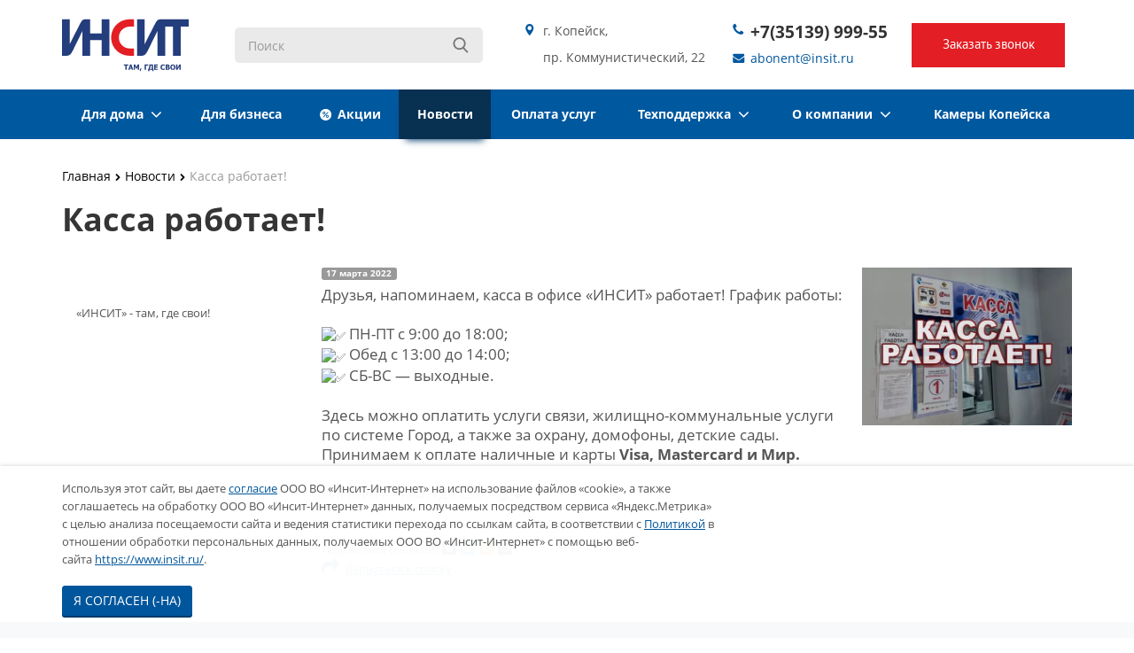

--- FILE ---
content_type: text/html; charset=UTF-8
request_url: https://insit.ru/news/10325/
body_size: 13516
content:
<!DOCTYPE html>
                            <html class="  ">
                            <head>
																
                                <title>Касса работает! - Инсит</title>
                                <meta name="viewport" content="width=device-width, initial-scale=1.0">
																								
								<link rel="preconnect" href="https://fonts.gstatic.com">
<link href="https://fonts.googleapis.com/css2?family=Open+Sans:wght@300;400;600;700&display=swap" rel="stylesheet">
																																																																																																								<meta http-equiv="Content-Type" content="text/html; charset=UTF-8" />
<meta name="description" content="Следите за новостями ООО &quot;Инсит-Телеком&quot;" />
<link href="/bitrix/js/ui/design-tokens/dist/ui.design-tokens.css?174123563926358" type="text/css"  rel="stylesheet" />
<link href="/bitrix/js/ui/fonts/opensans/ui.font.opensans.css?16798136472555" type="text/css"  rel="stylesheet" />
<link href="/bitrix/js/main/popup/dist/main.popup.bundle.css?174123585729852" type="text/css"  rel="stylesheet" />
<link href="/local/templates/insit_new/css/bootstrap.css?1710505249117148" type="text/css"  data-template-style="true"  rel="stylesheet" />
<link href="/local/templates/insit_new/css/fonts/font-awesome/css/font-awesome.css?160498318422552" type="text/css"  data-template-style="true"  rel="stylesheet" />
<link href="/local/templates/.default//style/fonts.css?15833021033232" type="text/css"  data-template-style="true"  rel="stylesheet" />
<link href="/local/templates/insit_new/vendor/flexslider/flexslider.css?16049831845209" type="text/css"  data-template-style="true"  rel="stylesheet" />
<link href="/local/templates/insit_new/css/jquery.fancybox.css?16049831844104" type="text/css"  data-template-style="true"  rel="stylesheet" />
<link href="/local/templates/insit_new/css/theme-elements.css?16049831844145" type="text/css"  data-template-style="true"  rel="stylesheet" />
<link href="/local/templates/insit_new/css/theme-responsive.css?17339348251721" type="text/css"  data-template-style="true"  rel="stylesheet" />
<link href="/local/templates/insit_new/insit.css?16693671461536" type="text/css"  data-template-style="true"  rel="stylesheet" />
<link href="/local/templates/insit_new/css/font_awesome_5.2_all.css?160498318446930" type="text/css"  data-template-style="true"  rel="stylesheet" />
<link href="/local/templates/insit_new/css/new.css?16721361588734" type="text/css"  data-template-style="true"  rel="stylesheet" />
<link href="/local/templates/insit_new/vendor/slick/slick.css?16181993071776" type="text/css"  data-template-style="true"  rel="stylesheet" />
<link href="/local/node_modules/aos/dist/aos.css?168629602626053" type="text/css"  data-template-style="true"  rel="stylesheet" />
<link href="/bitrix/templates/.default/ajax/ajax.css?1504092853448" type="text/css"  data-template-style="true"  rel="stylesheet" />
<link href="/local/templates/insit_new/components/aspro/social.info.allcorp/corp/style.css?16049831845150" type="text/css"  data-template-style="true"  rel="stylesheet" />
<link href="/local/templates/insit_new/components/bitrix/search.title/corp/style.css?16049831842553" type="text/css"  data-template-style="true"  rel="stylesheet" />
<link href="/local/templates/insit_new/components/bitrix/menu/top/style.css?16267621768059" type="text/css"  data-template-style="true"  rel="stylesheet" />
<link href="/local/templates/insit_new/components/bitrix/breadcrumb/corp/style.css?1604983184286" type="text/css"  data-template-style="true"  rel="stylesheet" />
<link href="/local/templates/insit_new/components/bitrix/menu/left/style.css?16049831841027" type="text/css"  data-template-style="true"  rel="stylesheet" />
<link href="/local/templates/insit_new/components/bitrix/menu/bottom_new/style.css?1604983184193" type="text/css"  data-template-style="true"  rel="stylesheet" />
<link href="/local/templates/.default/components/bitrix/iblock.element.add.form/order_new/style.css?1534964400955" type="text/css"  data-template-style="true"  rel="stylesheet" />
<link href="/local/templates/insit_new/styles.css?16667797764011" type="text/css"  data-template-style="true"  rel="stylesheet" />
<link href="/local/templates/insit_new/template_styles.css?167325789143050" type="text/css"  data-template-style="true"  rel="stylesheet" />
<link href="/bitrix/themes/.default/akazakov.reindex.css?1504092863170" type="text/css"  data-template-style="true"  rel="stylesheet" />
<link href="/local/templates/insit_new/css/responsive.css?16049831844694" type="text/css"  data-template-style="true"  rel="stylesheet" />
<link href="/local/templates/insit_new/themes/color5/style.css?160498318410323" type="text/css"  data-template-style="true"  rel="stylesheet" />
<link href="/local/templates/insit_new/css/custom.css?1766035066158338" type="text/css"  data-template-style="true"  rel="stylesheet" />
<script>if(!window.BX)window.BX={};if(!window.BX.message)window.BX.message=function(mess){if(typeof mess==='object'){for(let i in mess) {BX.message[i]=mess[i];} return true;}};</script>
<script>(window.BX||top.BX).message({"JS_CORE_LOADING":"Загрузка...","JS_CORE_NO_DATA":"- Нет данных -","JS_CORE_WINDOW_CLOSE":"Закрыть","JS_CORE_WINDOW_EXPAND":"Развернуть","JS_CORE_WINDOW_NARROW":"Свернуть в окно","JS_CORE_WINDOW_SAVE":"Сохранить","JS_CORE_WINDOW_CANCEL":"Отменить","JS_CORE_WINDOW_CONTINUE":"Продолжить","JS_CORE_H":"ч","JS_CORE_M":"м","JS_CORE_S":"с","JSADM_AI_HIDE_EXTRA":"Скрыть лишние","JSADM_AI_ALL_NOTIF":"Показать все","JSADM_AUTH_REQ":"Требуется авторизация!","JS_CORE_WINDOW_AUTH":"Войти","JS_CORE_IMAGE_FULL":"Полный размер"});</script>

<script src="/bitrix/js/main/core/core.js?1742186577498479"></script>

<script>BX.Runtime.registerExtension({"name":"main.core","namespace":"BX","loaded":true});</script>
<script>BX.setJSList(["\/bitrix\/js\/main\/core\/core_ajax.js","\/bitrix\/js\/main\/core\/core_promise.js","\/bitrix\/js\/main\/polyfill\/promise\/js\/promise.js","\/bitrix\/js\/main\/loadext\/loadext.js","\/bitrix\/js\/main\/loadext\/extension.js","\/bitrix\/js\/main\/polyfill\/promise\/js\/promise.js","\/bitrix\/js\/main\/polyfill\/find\/js\/find.js","\/bitrix\/js\/main\/polyfill\/includes\/js\/includes.js","\/bitrix\/js\/main\/polyfill\/matches\/js\/matches.js","\/bitrix\/js\/ui\/polyfill\/closest\/js\/closest.js","\/bitrix\/js\/main\/polyfill\/fill\/main.polyfill.fill.js","\/bitrix\/js\/main\/polyfill\/find\/js\/find.js","\/bitrix\/js\/main\/polyfill\/matches\/js\/matches.js","\/bitrix\/js\/main\/polyfill\/core\/dist\/polyfill.bundle.js","\/bitrix\/js\/main\/core\/core.js","\/bitrix\/js\/main\/polyfill\/intersectionobserver\/js\/intersectionobserver.js","\/bitrix\/js\/main\/lazyload\/dist\/lazyload.bundle.js","\/bitrix\/js\/main\/polyfill\/core\/dist\/polyfill.bundle.js","\/bitrix\/js\/main\/parambag\/dist\/parambag.bundle.js"]);
</script>
<script>BX.Runtime.registerExtension({"name":"jquery","namespace":"window","loaded":true});</script>
<script>BX.Runtime.registerExtension({"name":"fx","namespace":"window","loaded":true});</script>
<script>BX.Runtime.registerExtension({"name":"ui.design-tokens","namespace":"window","loaded":true});</script>
<script>BX.Runtime.registerExtension({"name":"ui.fonts.opensans","namespace":"window","loaded":true});</script>
<script>BX.Runtime.registerExtension({"name":"main.popup","namespace":"BX.Main","loaded":true});</script>
<script>BX.Runtime.registerExtension({"name":"popup","namespace":"window","loaded":true});</script>
<script>(window.BX||top.BX).message({"LANGUAGE_ID":"ru","FORMAT_DATE":"DD.MM.YYYY","FORMAT_DATETIME":"DD.MM.YYYY HH:MI:SS","COOKIE_PREFIX":"INSIT_II","SERVER_TZ_OFFSET":"18000","UTF_MODE":"Y","SITE_ID":"om","SITE_DIR":"\/","USER_ID":"","SERVER_TIME":1768954607,"USER_TZ_OFFSET":0,"USER_TZ_AUTO":"Y","bitrix_sessid":"7b7d19b9a7e873f4abcc0e6677e004b2"});</script>


<script src="/bitrix/js/main/jquery/jquery-1.12.4.min.js?167981355597163"></script>
<script src="/bitrix/js/main/core/core_fx.js?150409281716888"></script>
<script src="/bitrix/js/main/popup/dist/main.popup.bundle.js?1741235857117175"></script>
<script src="/bitrix/js/main/ajax.js?150409281735509"></script>
<script>if (Intl && Intl.DateTimeFormat) document.cookie="INSIT_II_TZ="+Intl.DateTimeFormat().resolvedOptions().timeZone+"; path=/; expires=Fri, 01 Jan 2027 00:00:00 +0500";</script>
<script>BX.message({'JS_REQUIRED':'Заполните это поле!','JS_FORMAT':'Неверный формат!','JS_FILE_EXT':'Недопустимое расширение файла!','JS_PASSWORD_COPY':'Пароли не совпадают!','JS_PASSWORD_LENGTH':'Минимум 6 символов!','JS_ERROR':'Неверно заполнено поле!','JS_FILE_SIZE':'Максимальный размер 5мб!','JS_FILE_BUTTON_NAME':'Выберите файл','JS_FILE_DEFAULT':'Файл не найден','JS_DATE':'Некорректная дата!','S_CALLBACK':'Заказать звонок','ERROR_INCLUDE_MODULE_ALLCORP_TITLE':'Ошибка подключения модуля &laquo;Аспро. Корпоративный сайт&raquo;','ERROR_INCLUDE_MODULE_ALLCORP_TEXT':'Ошибка подключения модуля &laquo;Аспро. Корпоративный сайт&raquo;.<br />Пожалуйста установите модуль и повторите попытку'})</script>
<link rel="shortcut icon" href="/favicon.ico" type="image/x-icon" />
<link rel="apple-touch-icon" sizes="57x57" href="/favicon_57.png" />
<link rel="apple-touch-icon" sizes="72x72" href="/favicon_72.png" />
<style>.maxwidth-theme{max-width: auto;}</style>
<link rel="amphtml" href="https://insit.ru/amp/news/10325/" />



<script src="/local/templates/insit_new/js/new.js?1680258848556"></script>
<script src="/local/templates/insit_new/js/jquery.actual.min.js?16049831841101"></script>
<script src="/local/templates/insit_new/js/jquery.fancybox.js?160498318445891"></script>
<script src="/local/templates/.default//js/sticky-kit.min.js?14845072813270"></script>
<script src="/local/templates/insit_new/vendor/jquery.easing.js?16049831848097"></script>
<script src="/local/templates/insit_new/vendor/jquery.appear.js?16049831843188"></script>
<script src="/local/templates/insit_new/vendor/jquery.cookie.js?16049831842247"></script>
<script src="/local/templates/insit_new/vendor/bootstrap.js?160498318427908"></script>
<script src="/local/templates/insit_new/vendor/flexslider/jquery.flexslider-min.js?160498318421817"></script>
<script src="/local/templates/insit_new/vendor/slick/slick.min.js?168614071442863"></script>
<script src="/local/templates/insit_new/vendor/jquery.validate.min.js?160498318422254"></script>
<script src="/local/templates/insit_new/js/jquery.uniform.min.js?16049831848308"></script>
<script src="/local/templates/insit_new/js/jqModal.js?160498318411022"></script>
<script src="/local/templates/insit_new/js/detectmobilebrowser.js?16049831842203"></script>
<script src="/local/templates/insit_new/js/lazyload.min.js?16374261328291"></script>
<script src="/local/node_modules/aos/dist/aos.js?168629602614690"></script>
<script src="/local/templates/insit_new/js/general.js?171319401823372"></script>
<script src="/local/templates/insit_new/js/custom.js?174013049518077"></script>
<script src="/bitrix/components/bitrix/search.title/script.js?15589378989847"></script>
<script src="/local/templates/.default/components/bitrix/iblock.element.add.form/order_new/script.js?15816654481189"></script>
<script src="/local/templates/insit_new/js/jquery.inputmask.bundle.min.js?160498318463835"></script>

																																																																																																																																																																                                
																
																																								                                								                                
									<script type="text/javascript" src="/local/templates/insit_new/js/privacy.js"></script>
									<script type="text/javascript">
										privacy({company: 'ООО "Инсит-ТелеКом"', date: '«5»  июня 2020 г.'});
									</script>
								<link rel="apple-touch-icon" sizes="180x180" href="/apple-touch-icon.png">
								<link rel="icon" type="image/png" sizes="32x32" href="/favicon-32x32.png">
								<link rel="icon" type="image/png" sizes="192x192" href="/android-chrome-192x192.png">
								<link rel="icon" type="image/png" sizes="16x16" href="/favicon-16x16.png">
								<link rel="manifest" href="/site.webmanifest">
								<link rel="mask-icon" href="/safari-pinned-tab.svg" color="#5bbad5">
								<meta name="msapplication-TileColor" content="#da532c">
								<meta name="msapplication-TileImage" content="/mstile-144x144.png">
								<meta name="theme-color" content="#ffffff">
								  <script>
								 /*  $( function() {
									$( "#accordion" ).accordion({
									  heightStyle: "content"
									});
								  } ); */
								  </script>

                            </head>
                            <body >

                        	<img width="1" height="1" src="//mc.yandex.ru/pixel/4959602558499786205?rnd=%aw_random%" style="float: left;">
                                                    	<div id="panel"></div>
																<script type="text/javascript">
		var arAllcorpOptions = ({
			"SITE_DIR" : "/",
			"SITE_ID" : "om",
			"SITE_TEMPLATE_PATH" : "/local/templates/insit_new",
			"THEME" : ({
				"THEME_SWITCHER" : "N",
				"COLOR" : "color5",
				"WIDTH" : "auto",
				"MENU" : "second",
				"SIDEMENU" : "left",
				"PHONE_MASK" : "+7 (999) 999-99-99",
				"VALIDATE_PHONE_MASK" : "^[+][0-9] [(][0-9]{3}[)] [0-9]{3}[-][0-9]{2}[-][0-9]{2}$",
				"DATE_MASK" : "d:m:y",
				"DATE_PLACEHOLDER" : "",
				"VALIDATE_DATE_MASK" : "^[0-9]{1,2}\:[0-9]{1,2}\:[0-9]{4}$",
				"VALIDATE_FILE_EXT" : "png|jpg|jpeg|gif|doc|docx|xls|xlsx|txt|pdf|odt|rtf",
				"USE_CAPTCHA_FORM" : "N",
				"CATALOG_INDEX" : "N",
				"SERVICES_INDEX" : "Y"
			})
		});
		</script>
																							<!--'start_frame_cache_options-block'--><script type="text/javascript">
arAllcorpOptions['THEME']['THEME_SWITCHER'] = 'N';
arAllcorpOptions['THEME']['COLOR'] = 'color5';
arAllcorpOptions['THEME']['WIDTH'] = 'auto';
arAllcorpOptions['THEME']['MENU'] = 'second';
arAllcorpOptions['THEME']['SIDEMENU'] = 'left';
arAllcorpOptions['THEME']['CATALOG_INDEX'] = 'N';
arAllcorpOptions['THEME']['SERVICES_INDEX'] = 'Y';
arAllcorpOptions['THEME']['FILTER_VIEW'] = 'HORIZONTAL';
if(typeof(BX.localStorage) != 'undefined'){
	BX.localStorage.set('arAllcorpOptions', arAllcorpOptions, 86400);
}
</script>
<!--'end_frame_cache_options-block'-->

                            <div class="body">
                                <div class="body_media"></div>
                                <div class="top-row">
                                    <div class="container maxwidth-theme">
                                        <div class="row">
                                            <div class="col-md-12">
                                                <div class="row">
                                                    <div class="col-md-12">
														<div class="social-icons">
	<ul>
					<li class="vk"><a href="https://vk.com/insit" target="_blank" title="Вконтакте">Вконтакте</a></li>
											<li class="odnoklassniki"><a href="https://ok.ru/profile/567824470850" target="_blank" title="Одноклассники">Одноклассники</a></li>
													<!--<li class="instagram"><a href="https://www.instagram.com/INSIT.OFFICIAL/" target="_blank" title="Instagram">Instagram</a></li>-->
						
	
		
	</ul>
</div>
                                                    </div>

                                                </div>
                                            </div>
                                        </div>
                                    </div>
                                </div>
                                <header class="menu-type-2">

                                    <div class="container maxwidth-theme">
                                        <div class="row">
                                            <div class="col-md-12">
												<div class="row">

													<div class="col-md-2 col-logo">
														<div class="logo">
															<a href="/"><img src="/local/templates/insit_new/images/logo.svg" width="143" height="80" /></a>														</div>
                                                    </div>

													<div class="col-md-3 col-search">
															<div class="search" id="title-search">
		<form action="/search/">
			<input class="search-input" id="title-search-input" type="text" name="q" value="" placeholder="Поиск" size="40" maxlength="50" autocomplete="off" />
			<button class="btn-search" type="submit" name="s" value="Поиск"></button>
		</form>
	</div>
<script type="text/javascript">
	var jsControl = new JCTitleSearch({
		//'WAIT_IMAGE': '/bitrix/themes/.default/images/wait.gif',
		'AJAX_PAGE' : '/news/10325/',
		'CONTAINER_ID': 'title-search',
		'INPUT_ID': 'title-search-input',
		'MIN_QUERY_LEN': 2
	});
</script>
                                                    </div>

													<div class="col-md-2 col-contacts-1">

														<div class="header-address">

															г. Копейск, <br>пр. Коммунистический, 22
														</div>

													</div>

													<div class="col-md-2 col-contacts-2">

														<div class="header-phone">

															<a href="tel:+73513999955">+7(35139) 999-55</a>
														</div>

                                                        <div class="header-email">
                                                            <a href="mailto:abonent@insit.ru">abonent@insit.ru</a>
                                                        </div>

<!--														<div class="header-timework">-->
<!--															--><!--														</div>-->

													</div>


													<div class="col-md-2 col-callback">

														 <div class="top-callback">
															<a href="#popup_callback_form_container" class="callback fancybox-popup" >
																<span class="callback_1">Заказать звонок</span>
															</a>
														</div>

													</div>

													<button class="btn btn-responsive-nav" data-toggle="collapse" data-target=".nav-main-collapse">
                                                                <i class="icon icon-bars"></i>
                                                            </button>

												</div>

											                                            </div>
                                        </div>
                                    </div>
                                    <div class="nav-main-collapse collapse">
                                        <div class="container maxwidth-theme">
                                            <div class="row">
                                                <div class="col-md-12">
													                                                                    <nav class="mega-menu ">
																			<div class="table-menu hidden-xs">
		<table>
			<tr>
																					<td class="dropdown ">
							<div class="wrap">
								<a class="dropdown-toggle " href="/for-home/" title="Для дома"  >
									Для дома																			&nbsp;<i class="icon icon-angle-down"></i>
																	</a>
																	<ul class="dropdown-menu">
																					                                                                                                
												<li class=" ">
                                                    <a href="/for-home/internet/internet-v-mnogokvartirnyy-dom/" title="Интернет в квартиру">Интернет в квартиру</a>
                                                    																									</li>
																																                                                                                                
												<li class=" ">
                                                    <a href="/for-home/internet/internet-i-tv-v-chastnyy-dom/" title="Интернет и ТВ в частный дом">Интернет и ТВ в частный дом</a>
                                                    																									</li>
																																                                                                                                
												<li class="dropdown-submenu ">
                                                    <a href="/for-home/television/" title="Телевидение">Телевидение</a>
                                                    																											<ul class="dropdown-menu">
																																																																	<li class=" ">
                                                                        <a href="/for-home/television/" title="Стоимость и скидки">Стоимость и скидки</a>
																																			</li>
																																																																																	<li class=" ">
                                                                        <a href="/for-home/television/teleprogramma/" title="Телепрограмма">Телепрограмма</a>
																																			</li>
																																																																																	<li class=" ">
                                                                        <a href="/for-home/television/list_channels/" title="Список каналов">Список каналов</a>
																																			</li>
																																																																																	<li class=" ">
                                                                        <a href="/for-home/equipment/dlya-tv/" title="Оборудование для ТВ">Оборудование для ТВ</a>
																																			</li>
																																																																																	<li class=" ">
                                                                        <a href="/support/TV-instructions/" title="Инструкции">Инструкции</a>
																																			</li>
																																													</ul>
																									</li>
																																                                                                                                
												<li class="dropdown-submenu ">
                                                    <a href="/oblachnoe-videonablyudenie/" title="Облачное видеонаблюдение">Облачное видеонаблюдение</a>
                                                    																											<ul class="dropdown-menu">
																																																																	<li class=" ">
                                                                        <a href="/oblachnoe-videonablyudenie/" title="Подключить видеонаблюдение">Подключить видеонаблюдение</a>
																																			</li>
																																																																																	<li class=" ">
                                                                        <a href="/oblachnoe-videonablyudenie/outdoor_video/" title="Уличное видеонаблюдение">Уличное видеонаблюдение</a>
																																			</li>
																																																																																	<li class=" ">
                                                                        <a href="/oblachnoe-videonablyudenie/videonablyudenie-dlya-biznesa/" title="Видеонаблюдение для бизнеса">Видеонаблюдение для бизнеса</a>
																																			</li>
																																																																																	<li class=" ">
                                                                        <a href="/oblachnoe-videonablyudenie/spokoystvie-i-bezopasnost-vashey-kvartiry/" title="Видеонаблюдение в квартиру">Видеонаблюдение в квартиру</a>
																																			</li>
																																																																																	<li class=" ">
                                                                        <a href="/oblachnoe-videonablyudenie/vash-dom-pod-zashchitoy/" title="Видеонаблюдение для дома">Видеонаблюдение для дома</a>
																																			</li>
																																																																																	<li class=" ">
                                                                        <a href="http://cctv.insit.ru/vsaas/v2/login" title="Мои видеокамеры">Мои видеокамеры</a>
																																			</li>
																																													</ul>
																									</li>
																																                                                                                                
												<li class=" ">
                                                    <a href="/for-home/insit-tv/" title="Инсит-ТВ">Инсит-ТВ</a>
                                                    																									</li>
																																                                                                                                
												<li class=" ">
                                                    <a href="/for-home/telephony/" title="Телефон">Телефон</a>
                                                    																									</li>
																																                                                                                                
												<li class=" ">
                                                    <a href="/for-home/umnie-domofony/" title="Умные домофоны">Умные домофоны</a>
                                                    																									</li>
																																                                                                                                
												<li class="dropdown-submenu ">
                                                    <a href="/for-home/equipment/" title="Дополнительное оборудование">Дополнительное оборудование</a>
                                                    																											<ul class="dropdown-menu">
																																																																	<li class=" ">
                                                                        <a href="/for-home/equipment/dlya-interneta/" title="Оборудование для интернета">Оборудование для интернета</a>
																																			</li>
																																																																																	<li class=" ">
                                                                        <a href="/for-home/equipment/dlya-tv/" title="Оборудование для ТВ">Оборудование для ТВ</a>
																																			</li>
																																																																																	<li class=" ">
                                                                        <a href="/for-home/equipment/dlya-video/" title="Оборудование для видеонаблюдения">Оборудование для видеонаблюдения</a>
																																			</li>
																																																																																	<li class=" ">
                                                                        <a href="/for-home/equipment/dlya-domofona/" title="Оборудование для Умного домофона">Оборудование для Умного домофона</a>
																																			</li>
																																													</ul>
																									</li>
																																                                                                                                
												<li class=" ">
                                                    <a href="/for-home/actions/" title="Акции, скидки, бонусы">Акции, скидки, бонусы</a>
                                                    																									</li>
																														</ul>
															</div>
						</td>
																										<td class=" ">
							<div class="wrap">
								<a class=" " href="/for-business/" title="Для бизнеса"  >
									Для бизнеса																	</a>
															</div>
						</td>
																										<td class=" ">
							<div class="wrap">
								<a class=" stock" href="/for-home/actions/" title="Акции"  >
									Акции																	</a>
															</div>
						</td>
																										<td class=" active">
							<div class="wrap">
								<a class=" " href="/news/" title="Новости"  >
									Новости																	</a>
															</div>
						</td>
																										<td class=" ">
							<div class="wrap">
								<a class=" " href="/payment/" title="Оплата услуг"  >
									Оплата услуг																	</a>
															</div>
						</td>
																										<td class="dropdown ">
							<div class="wrap">
								<a class="dropdown-toggle " href="/support/" title="Техподдержка"  >
									Техподдержка																			&nbsp;<i class="icon icon-angle-down"></i>
																	</a>
																	<ul class="dropdown-menu">
																																										                                                                                                
												<li class=" ">
                                                    <a href="/support/faq/" title="Вопросы-ответы">Вопросы-ответы</a>
                                                    																									</li>
																																                                                                                                
												<li class=" ">
                                                    <a href="/support/instructions/" title="Инструкции">Инструкции</a>
                                                    																									</li>
																																                                                                                                
												<li class=" ">
                                                    <a href="/support/TV-instructions/" title="Инструкции по настройке ТВ каналов">Инструкции по настройке ТВ каналов</a>
                                                    																									</li>
																														</ul>
															</div>
						</td>
																										<td class="dropdown ">
							<div class="wrap">
								<a class="dropdown-toggle " href="/about/" title="О компании"  >
									О компании																			&nbsp;<i class="icon icon-angle-down"></i>
																	</a>
																	<ul class="dropdown-menu">
																					                                                                                                
												<li class="dropdown-submenu ">
                                                    <a href="/about/docs/" title="Документы">Документы</a>
                                                    																											<ul class="dropdown-menu">
																																																																	<li class=" ">
                                                                        <a href="/about/docs/offer/" title="Оферты">Оферты</a>
																																			</li>
																																																																																	<li class=" ">
                                                                        <a href="/about/docs/preyskuranty/" title="Прейскуранты">Прейскуранты</a>
																																			</li>
																																																																																	<li class=" ">
                                                                        <a href="/about/docs/zayavleniya/" title="Заявления">Заявления</a>
																																			</li>
																																																																																	<li class=" ">
                                                                        <a href="/about/docs/license/" title="Лицензии">Лицензии</a>
																																			</li>
																																																																																	<li class=" ">
                                                                        <a href="/about/docs/politika/" title="Политика конфиденциальности">Политика конфиденциальности</a>
																																			</li>
																																																																																	<li class=" ">
                                                                        <a href="/about/docs/details/" title="Реквизиты">Реквизиты</a>
																																			</li>
																																													</ul>
																									</li>
																																                                                                                                
												<li class=" ">
                                                    <a href="/about/vacancy/" title="Вакансии">Вакансии</a>
                                                    																									</li>
																																                                                                                                
												<li class=" ">
                                                    <a href="/about/map/" title="Карта проезда">Карта проезда</a>
                                                    																									</li>
																																                                                                                                
												<li class=" ">
                                                    <a href="/about/contacts/" title="Контакты">Контакты</a>
                                                    																									</li>
																																                                                                                                
												<li class=" ">
                                                    <a href="/about/otzyvy-i-blagodarnosti/" title="Отзывы и благодарности">Отзывы и благодарности</a>
                                                    																									</li>
																														</ul>
															</div>
						</td>
																										<td class=" ">
							<div class="wrap">
								<a class=" " href="https://cam.insit.ru/" title="Камеры Копейска"  >
									Камеры Копейска																	</a>
															</div>
						</td>
													<td class="dropdown js-dropdown nosave" style="display:none;">
					<div class="wrap">
						<a class="dropdown-toggle more-items" href="#">
							<span>...</span>
						</a>
						<ul class="dropdown-menu">
						</ul>
					</div>
				</td>
			</tr>
		</table>
	</div>
	<ul class="nav nav-pills responsive-menu" id="mainMenu">
													<li class="dropdown ">
					<a class="dropdown-toggle" href="/for-home/" title="Для дома">
						<span class="item-name">Для дома</span>
													<i class="icon icon-angle-down"></i>
											</a>
											<ul class="dropdown-menu">
																								                                                
									<li class="1  ">
										<a href="/for-home/internet/internet-v-mnogokvartirnyy-dom/" title="Интернет в квартиру">
											<span class="name-item">Интернет в квартиру</span>
																					</a>
																																							</li>
																																                                                
									<li class="1  ">
										<a href="/for-home/internet/internet-i-tv-v-chastnyy-dom/" title="Интернет и ТВ в частный дом">
											<span class="name-item">Интернет и ТВ в частный дом</span>
																					</a>
																																							</li>
																																                                                
									<li class="1 dropdown-submenu dropdown-toggle ">
										<a href="/for-home/television/" title="Телевидение">
											<span class="name-item">Телевидение</span>
																					</a>
																																									<ul class="dropdown-menu">
																																																					<li class="2  ">
															<a href="/for-home/television/" title="Стоимость и скидки">
																Стоимость и скидки																															</a>
																													</li>
																																																																		<li class="2  ">
															<a href="/for-home/television/teleprogramma/" title="Телепрограмма">
																Телепрограмма																															</a>
																													</li>
																																																																		<li class="2  ">
															<a href="/for-home/television/list_channels/" title="Список каналов">
																Список каналов																															</a>
																													</li>
																																																																		<li class="2  ">
															<a href="/for-home/equipment/dlya-tv/" title="Оборудование для ТВ">
																Оборудование для ТВ																															</a>
																													</li>
																																																																		<li class="2  ">
															<a href="/support/TV-instructions/" title="Инструкции">
																Инструкции																															</a>
																													</li>
																																				</ul>
																			</li>
																																                                                
									<li class="1 dropdown-submenu dropdown-toggle ">
										<a href="/oblachnoe-videonablyudenie/" title="Облачное видеонаблюдение">
											<span class="name-item">Облачное видеонаблюдение</span>
																					</a>
																																									<ul class="dropdown-menu">
																																																					<li class="2  ">
															<a href="/oblachnoe-videonablyudenie/" title="Подключить видеонаблюдение">
																Подключить видеонаблюдение																															</a>
																													</li>
																																																																		<li class="2  ">
															<a href="/oblachnoe-videonablyudenie/outdoor_video/" title="Уличное видеонаблюдение">
																Уличное видеонаблюдение																															</a>
																													</li>
																																																																		<li class="2  ">
															<a href="/oblachnoe-videonablyudenie/videonablyudenie-dlya-biznesa/" title="Видеонаблюдение для бизнеса">
																Видеонаблюдение для бизнеса																															</a>
																													</li>
																																																																		<li class="2  ">
															<a href="/oblachnoe-videonablyudenie/spokoystvie-i-bezopasnost-vashey-kvartiry/" title="Видеонаблюдение в квартиру">
																Видеонаблюдение в квартиру																															</a>
																													</li>
																																																																		<li class="2  ">
															<a href="/oblachnoe-videonablyudenie/vash-dom-pod-zashchitoy/" title="Видеонаблюдение для дома">
																Видеонаблюдение для дома																															</a>
																													</li>
																																																																		<li class="2  ">
															<a href="http://cctv.insit.ru/vsaas/v2/login" title="Мои видеокамеры">
																Мои видеокамеры																															</a>
																													</li>
																																				</ul>
																			</li>
																																                                                
									<li class="1  ">
										<a href="/for-home/insit-tv/" title="Инсит-ТВ">
											<span class="name-item">Инсит-ТВ</span>
																					</a>
																																							</li>
																																                                                
									<li class="1  ">
										<a href="/for-home/telephony/" title="Телефон">
											<span class="name-item">Телефон</span>
																					</a>
																																							</li>
																																                                                
									<li class="1  ">
										<a href="/for-home/umnie-domofony/" title="Умные домофоны">
											<span class="name-item">Умные домофоны</span>
																					</a>
																																							</li>
																																                                                
									<li class="1 dropdown-submenu dropdown-toggle ">
										<a href="/for-home/equipment/" title="Дополнительное оборудование">
											<span class="name-item">Дополнительное оборудование</span>
																					</a>
																																									<ul class="dropdown-menu">
																																																					<li class="2  ">
															<a href="/for-home/equipment/dlya-interneta/" title="Оборудование для интернета">
																Оборудование для интернета																															</a>
																													</li>
																																																																		<li class="2  ">
															<a href="/for-home/equipment/dlya-tv/" title="Оборудование для ТВ">
																Оборудование для ТВ																															</a>
																													</li>
																																																																		<li class="2  ">
															<a href="/for-home/equipment/dlya-video/" title="Оборудование для видеонаблюдения">
																Оборудование для видеонаблюдения																															</a>
																													</li>
																																																																		<li class="2  ">
															<a href="/for-home/equipment/dlya-domofona/" title="Оборудование для Умного домофона">
																Оборудование для Умного домофона																															</a>
																													</li>
																																				</ul>
																			</li>
																																                                                
									<li class="1  ">
										<a href="/for-home/actions/" title="Акции, скидки, бонусы">
											<span class="name-item">Акции, скидки, бонусы</span>
																					</a>
																																							</li>
																					</ul>
									</li>
																<li class=" ">
					<a class="" href="/for-business/" title="Для бизнеса">
						<span class="item-name">Для бизнеса</span>
											</a>
									</li>
																<li class=" ">
					<a class="" href="/for-home/actions/" title="Акции">
						<span class="item-name">Акции</span>
											</a>
									</li>
																<li class=" active">
					<a class="" href="/news/" title="Новости">
						<span class="item-name">Новости</span>
											</a>
									</li>
																<li class=" ">
					<a class="" href="/payment/" title="Оплата услуг">
						<span class="item-name">Оплата услуг</span>
											</a>
									</li>
																<li class="dropdown ">
					<a class="dropdown-toggle" href="/support/" title="Техподдержка">
						<span class="item-name">Техподдержка</span>
													<i class="icon icon-angle-down"></i>
											</a>
											<ul class="dropdown-menu">
																																							                                                
									<li class="1  ">
										<a href="/support/faq/" title="Вопросы-ответы">
											<span class="name-item">Вопросы-ответы</span>
																					</a>
																																							</li>
																																                                                
									<li class="1  ">
										<a href="/support/instructions/" title="Инструкции">
											<span class="name-item">Инструкции</span>
																					</a>
																																							</li>
																																                                                
									<li class="1  ">
										<a href="/support/TV-instructions/" title="Инструкции по настройке ТВ каналов">
											<span class="name-item">Инструкции по настройке ТВ каналов</span>
																					</a>
																																							</li>
																					</ul>
									</li>
																<li class="dropdown ">
					<a class="dropdown-toggle" href="/about/" title="О компании">
						<span class="item-name">О компании</span>
													<i class="icon icon-angle-down"></i>
											</a>
											<ul class="dropdown-menu">
																								                                                
									<li class="1 dropdown-submenu dropdown-toggle ">
										<a href="/about/docs/" title="Документы">
											<span class="name-item">Документы</span>
																					</a>
																																									<ul class="dropdown-menu">
																																																					<li class="2  ">
															<a href="/about/docs/offer/" title="Оферты">
																Оферты																															</a>
																													</li>
																																																																		<li class="2  ">
															<a href="/about/docs/preyskuranty/" title="Прейскуранты">
																Прейскуранты																															</a>
																													</li>
																																																																		<li class="2  ">
															<a href="/about/docs/zayavleniya/" title="Заявления">
																Заявления																															</a>
																													</li>
																																																																		<li class="2  ">
															<a href="/about/docs/license/" title="Лицензии">
																Лицензии																															</a>
																													</li>
																																																																		<li class="2  ">
															<a href="/about/docs/politika/" title="Политика конфиденциальности">
																Политика конфиденциальности																															</a>
																													</li>
																																																																		<li class="2  ">
															<a href="/about/docs/details/" title="Реквизиты">
																Реквизиты																															</a>
																													</li>
																																				</ul>
																			</li>
																																                                                
									<li class="1  ">
										<a href="/about/vacancy/" title="Вакансии">
											<span class="name-item">Вакансии</span>
																					</a>
																																							</li>
																																                                                
									<li class="1  ">
										<a href="/about/map/" title="Карта проезда">
											<span class="name-item">Карта проезда</span>
																					</a>
																																							</li>
																																                                                
									<li class="1  ">
										<a href="/about/contacts/" title="Контакты">
											<span class="name-item">Контакты</span>
																					</a>
																																							</li>
																																                                                
									<li class="1  ">
										<a href="/about/otzyvy-i-blagodarnosti/" title="Отзывы и благодарности">
											<span class="name-item">Отзывы и благодарности</span>
																					</a>
																																							</li>
																					</ul>
									</li>
																<li class=" ">
					<a class="" href="https://cam.insit.ru/" title="Камеры Копейска">
						<span class="item-name">Камеры Копейска</span>
											</a>
									</li>
						</ul>
                                                                    </nav>
																	                                                </div>
                                            </div>
                                        </div>
                                    </div>

                                </header>
                                <div role="main" class="main">
																		                                        <section class="page-top">
                                            <div class="container">
												                                                <div class="row">
                                                    <div class="col-md-12">
                                                        <h1>Касса работает!</h1>
                                                    </div>
                                                </div>
												                                                <div class="row">
                                                    <div class="col-md-12">
														<ul class="breadcrumb" itemscope itemtype="http://schema.org/BreadcrumbList"><li itemprop="itemListElement" itemscope itemtype="http://schema.org/ListItem"><a itemprop="item" href="/" title="Главная"><span itemprop="name">Главная</span></a>
		<meta itemprop="position" content="3" />
		</li><li itemprop="itemListElement" itemscope itemtype="http://schema.org/ListItem"><a itemprop="item" href="/news/" title="Новости"><span itemprop="name">Новости</span></a>
		<meta itemprop="position" content="3" />
		</li><li class="active">Касса работает!</li></ul>                                                    </div>
																																																																</div>
                                            </div>
                                        </section>
									                                    <div class="container maxwidth-theme ">
									                                               <div class="row">
                                            <div class="col-md-12">
																																																
																																																																																                                                        <div class="row">
                                                            <div class="col-md-3 left-menu-md">
                                                                <aside class="sidebar">
																	                                                                </aside>
                                                                <div class="sidearea">
																																		<div style="padding: 16px;">
	 «ИНСИТ»&nbsp;- там, где свои!
</div>
 <br>                                                                </div>
                                                            </div>
                                                            <div class="col-md-9">
																																																<div class="detail news">
	
		
			<div class="image image-right col-md-3 col-sm-3 col-xs-12"><a href="/upload/resize_cache/webp/upload/iblock/ba9/ba9eac11ba3cdcf5f6739ac0e1230f15.jpg.webp" class="fancybox" title="Касса работает!" alt="Касса работает!"><img src="/upload/resize_cache/webp/upload/iblock/ba9/ba9eac11ba3cdcf5f6739ac0e1230f15.jpg.webp" class="img-responsive"/></a></div>
	

	<div class="period">
					<span class="label">17 марта 2022</span>
			</div>

	<div class="content">
				
											<span style="font-size: 13pt;">Друзья, напоминаем, касса в офисе «ИНСИТ» работает! График работы:</span><br>
 <span style="font-size: 13pt;"> </span><br>
 <span style="font-size: 13pt;"> </span><img src="https://vk.com/emoji/e/e29c85.png" alt="✅" style="width: 16px; height: 16px;"><span style="font-size: 13pt;">&nbsp;ПН-ПТ с 9:00 до 18:00;</span><br>
 <span style="font-size: 13pt;"> </span><img src="https://vk.com/emoji/e/e29c85.png" alt="✅" style="width: 16px; height: 16px;"><span style="font-size: 13pt;">&nbsp;Обед с 13:00 до 14:00;</span><br>
 <span style="font-size: 13pt;"> </span><img src="https://vk.com/emoji/e/e29c85.png" alt="✅" style="width: 16px; height: 16px;"><span style="font-size: 13pt;">&nbsp;СБ-ВС — выходные.</span><br>
 <span style="font-size: 13pt;"> </span><br>
 <span style="font-size: 13pt;">
Здесь можно оплатить услуги связи, жилищно-коммунальные услуги по системе Город, а также за охрану, домофоны, детские сады. Принимаем к оплате наличные и карты <b>Visa, Mastercard и Мир.</b></span><br>
 <span style="font-size: 13pt;"> </span><br>
 <span style="font-size: 13pt;">
«ИНСИТ» - там, где свои!</span><img src="https://vk.com/emoji/e/e29da4.png" alt="❤" style="width: 16px; height: 16px;"><br>
 <br>						</div>



	

	
			
			
			<div class="share">
			<span class="text">Поделиться ссылкой:</span>
			<script type="text/javascript" src="//yandex.st/share/share.js" charset="utf-8"></script>
			<span class="yashare-auto-init" data-yashareL10n="ru" data-yashareType="none" data-yashareQuickServices="yaru,vkontakte,facebook,twitter,odnoklassniki,moimir"></span>
		</div>
	</div>
<div style="clear:both"></div>
<a class="back-url" href="/news/"><i class="icon icon-share"></i>Вернуться к списку</a>
	</div>
	</div>
						</div>
</div>
</div>
</div>
</div>


</div>
<footer id="footer">
	

		<div class="container maxwidth-theme footer__container">
		<div class="row footer_height">
			<div class="col-xs-7 col-sm-2 col-md-2 col-lg-2 border left">
				<div class="copy">
					© 2025&nbsp;&nbsp;ООО ВО «Инсит-Интернет»					<br /><br />
					г. Копейск, пр. Коммунистический, д. 22				</div>
				<div class="info">
					<div class="email">
						<i class="icon icon-envelope"></i>
						<a href="mailto:abonent@insit.ru">abonent@insit.ru</a>					</div>
					<div class="phone">
						<i class="icon icon-phone"></i>
						<a href="tel:+73513999955">+7(35139) 999-55</a>					</div>
					<div class="phone">
						<a href="/upload/medialibrary/36b/fz8iuzjz42lcal3a09gk69uxxr1ht8ef.pdf" title="Политика ВО Инсит-Интернет на сайте.pdf">Политика конфиденциальности</a>					</div>
					<div class="clock">
						График работы офиса:<br>
<br>
пн - пт с 9:00 до 18:00<br>
 перерыв с 13:00 до 14:00<br>
 сб-вс - выходные<br>					</div>
				</div>
				<div class="social-icons">
	<ul>
					<li class="vk"><a href="https://vk.com/insit" target="_blank" title="Вконтакте">Вконтакте</a></li>
											<li class="odnoklassniki"><a href="https://ok.ru/profile/567824470850" target="_blank" title="Одноклассники">Одноклассники</a></li>
													<!--<li class="instagram"><a href="https://www.instagram.com/INSIT.OFFICIAL/" target="_blank" title="Instagram">Instagram</a></li>-->
						
	
		
	</ul>
</div>

			</div>
			<div class="col-sm-8 col-md-8 col-lg-8 hideclass border middle">
				<div class="menu">
					<div class="menu__block">
						<div class="menu__name">Для дома</div>
							<div class="menu__item">
		<ul>		
					<li>
				<a href="/for-home/podkluchenie-k-seti/">Подключиться к «ИНСИТ»</a>
			</li>
					<li>
				<a href="https://www.insit.ru/for-home/internet/internet-v-mnogokvartirnyy-dom/">Интернет в многоквартирный дом</a>
			</li>
					<li>
				<a href="/internet/internet-v-chastnyy-dom/po-optike-gpon/">Интернет и ТВ в частный дом</a>
			</li>
					<li>
				<a href="/for-home/television/">Кабельное ТВ</a>
			</li>
					<li>
				<a href="/oblachnoe-videonablyudenie/">Облачное видеонаблюдение</a>
			</li>
					<li>
				<a href="/for-home/equipment/">Дополнительное оборудование</a>
			</li>
					<li>
				<a href="/for-home/actions/">Акции</a>
			</li>
				</ul>
	</div>
					</div>
					<div class="menu__block">
						<div class="menu__name">Оплатить услуги</div>
							<div class="menu__item">
		<ul>		
					<li>
				<a href="/payment/cashless/">Онлайн оплата</a>
			</li>
					<li>
				<a href="/payment/oflayn-oplata/">Офлайн оплата</a>
			</li>
					<li>
				<a href="/payment/no-money/">Доверительный платеж</a>
			</li>
					<li>
				<a href="/payment/terminaly/">Терминалы</a>
			</li>
				</ul>
	</div>
					</div>
					<div class="menu__block">
						<div class="menu__name">Техподдержка</div>
						
	<div class="menu__item">
		<ul>		
					<li>
				<a href="/support/faq/">Вопросы-ответы</a>
			</li>
					<li>
				<a href="/support/instructions/">Инструкции</a>
			</li>
					<li>
				<a href="/support/TV-instructions/">Инструкции по настройке ТВ каналов</a>
			</li>
				</ul>
	</div>
					</div>
					<div class="menu__block">
						<div class="menu__name">О&nbsp;компании</div>
							<div class="menu__item">
		<ul>		
					<li>
				<a href="/about/">О компании</a>
			</li>
					<li>
				<a href="/about/docs/">Документы</a>
			</li>
					<li>
				<a href="/about/contacts/">Контакты</a>
			</li>
					<li>
				<a href="/about/vacancy/">Вакансии</a>
			</li>
					<li>
				<a href="/about/otzyvy-i-blagodarnosti/">Отзывы</a>
			</li>
					<li>
				<a href="/about/map/">Карта проезда</a>
			</li>
				</ul>
	</div>
					</div>
				</div>

				<div class="footer-hint">
					На сайте ведутся технические работы. Некоторые страницы временно могут отображаться некорректно.
				</div>

			</div>
			<div class="col-xs-5 col-sm-2 col-md-2 col-lg-2 right">
				<div class="qr-cod">
					<div class="qr-img"></div>
					<div class="qr-description">
						<span>
							Скачайте<br>мобильное приложение
						</span>
						<br>
						<a class="target_android" href="https://play.google.com/store/apps/details?id=ru.insit.insit" target="_blank">
							для Android
						</a><br>
						<a class="target_ios" href="https://apps.apple.com/ru/app/%D0%B8%D0%BD%D1%81%D0%B8%D1%82/id1545485956" target="_blank">
							для iOS
						</a>
						<br><br>
					</div>
				</div>



			</div>
			<div id="bx-composite-banner"></div>
		</div>
</footer>
<div class="bx_areas">
	</div>

<div id="popup_promo" class="popup" style="display: none;">
	<div class="promo-text">
		<p class="title">Акция "СВОИМ ДЕШЕВЛЕ":</p>
		<p class="clear_br">Накопите скидку 5% за 3 месяца! Просто оплачивайте свой интернет-тариф до 1 числа в полном объеме. Через 6 месяцев ваша скидка станет 10%!</p>
		<p class="clear_br">Подробности по тел: <a href="tel:83513999955">8-35139-999-55</a></p>
	</div>
</div>
			

<div id="popup_order_form_container" class="popup" style="display: none;">
	<form id="popup_order_form" class="popup_order_form_1" name="iblock_add" action="/news/10325/" method="post" enctype="multipart/form-data">
		<input type="hidden" name="form_id" value="popup_order_form">
		<input type="hidden" name="PROPERTY[IBLOCK_SECTION]" value="155">
		<input type="text" name="spmbt_checker" value="" style="display: none;">

				<input type="hidden" name="sessid" id="sessid" value="7b7d19b9a7e873f4abcc0e6677e004b2" />
		<div class="form-header">
			<i class="icon icon-phone"></i>
			<div class="text">
				<div class="title">
					Оставьте заявку
				</div>
				<p>

				</p>
			</div>
		</div>

		<div class="popup__content form-body">
			
											<div class="form_row row ">
					<div class="col-md-12">
						<div class="form-group">
							<div class="input">
																		<input type="text" placeholder="Ваш телефон" name="PROPERTY[70][0]"  class="form-control phone" value="">
															</div>
						</div>
					</div>
				</div>
											<div class="form_row row ">
					<div class="col-md-12">
						<div class="form-group">
							<div class="input">
																		<input type="text" placeholder="Тариф" name="PROPERTY[216][0]"  class="form-control " value="">
															</div>
						</div>
					</div>
				</div>
											<div class="form_row row ">
					<div class="col-md-12">
						<div class="form-group">
							<div class="input">
																		<input type="text" placeholder="" name="PROPERTY[NAME][0]"  class="form-control " value="">
															</div>
						</div>
					</div>
				</div>
						<p>Через несколько минут менеджер вам перезвонит и ответит на все вопросы.</p>
		</div>

		<div class="opd_father">
			<label><input type="checkbox" name="confirm_personal_data" required value="1" onchange="isSetFormRequiredAll(this.form) ? setFormEnabled(this.form) : setFormDisabled(this.form)" /><p>
	 Сообщая свои персональные данные, даю <a href="/upload/medialibrary/a85/j1zsjc3rkm124i1sibq1irf0b18bpdvi.pdf" title="Согласие на обработку на сайте (1).pdf">согласие</a> ООО ВО «Инсит-Интернет» на их обработку в целях предоставление услуг связи и сопутствующих услуг/работ, включая&nbsp; направление сообщений по сетям электросвязи, касающихся подготовки и направления ответов на мои запросы. <i>Подробнее об обработке данных в </i><i><a title="Политика ВО Инсит-Интернет на сайте.pdf" href="/upload/medialibrary/36b/fz8iuzjz42lcal3a09gk69uxxr1ht8ef.pdf">Политике.</a></i><i>&nbsp;</i><br>
</p></label>
			<label><input type="checkbox" name="confirm_personal_data_2" value="1" onchange="isSetFormRequiredAll(this.form) ? setFormEnabled(this.form) : setFormDisabled(this.form)" /><p>
	 Сообщая свои персональные данные, даю&nbsp;<a href="/upload/medialibrary/857/gd3t71jvs72x76qvasi3flvaoy3rvjz8.pdf" title="Согласие на обработку с целью сообщения рекламы (имя, телефон) (1).pdf">согласие</a> ООО ВО «Инсит-Интернет» на их обработку в целях: получения мною по сетям электросвязи информации рекламного характера об оказываемых услугах и условиях их оказания, при этом я соглашаюсь на получение рекламных и информационных сообщений посредством сетей электросвязи от вышеуказанного юридического лица<br>
</p></label>
		</div>

		<div class="popup__footer form-footer clearfix">
			<div class="pull-right">
				<input type="submit" name="iblock_submit" value="Отправить" class="btn btn-primary" id="b_form_main3">
			</div>
		</div>

	</form>
</div>






	
	<div id="order_form_container_new" class="popup" style="display: none;">
	<form id="order_form" class="order_form_2" name="iblock_add" action="/news/10325/" method="post" enctype="multipart/form-data">
		<input type="hidden" name="form_id" value="add_element_form__18">
		<input type="hidden" name="PROPERTY[IBLOCK_SECTION]" value="155">
		<input type="text" name="spmbt_checker" value="" style="display: none;">
		<input type="hidden" name="PROPERTY[216][0]" value="" class='form__product'>
		
				<input type="hidden" name="sessid" id="sessid_1" value="7b7d19b9a7e873f4abcc0e6677e004b2" />
		<div class="form-header ">
			<i class="icon icon-phone"></i>
			<div class="text">
				<div class="title">
					<h3>Оставьте заявку</h3>
				</div>
			</div>
		</div>

		<div class="popup__content form-body">
			
			

								
				<div class="form_row row ">
					<div class="form-group">
						<div class="col-md-12">
							<div class="input">
																		<input type="text" name="PROPERTY[70][0]" required='required'  class="form-control phone" value="" placeholder="Ваш телефон">
															</div>
						</div>
					</div>
				</div>
			

								
				<div class="form_row row ">
					<div class="form-group">
						<div class="col-md-12">
							<div class="input">
																		<input type="text" name="PROPERTY[NAME][0]"  class="form-control " value="" placeholder="Ваше имя">
															</div>
						</div>
					</div>
				</div>
						<p>В течение рабочего дня менеджер вам перезвонит и ответит на все вопросы.</p>
		</div>
		<div class="opd_father">
			<label><input type="checkbox" name="confirm_personal_data" required value="1" onchange="isSetFormRequiredAll(this.form) ? setFormEnabled(this.form) : setFormDisabled(this.form)" /><p>
	 Сообщая свои персональные данные, даю <a href="/upload/medialibrary/a85/j1zsjc3rkm124i1sibq1irf0b18bpdvi.pdf" title="Согласие на обработку на сайте (1).pdf">согласие</a> ООО ВО «Инсит-Интернет» на их обработку в целях предоставление услуг связи и сопутствующих услуг/работ, включая&nbsp; направление сообщений по сетям электросвязи, касающихся подготовки и направления ответов на мои запросы. <i>Подробнее об обработке данных в </i><i><a title="Политика ВО Инсит-Интернет на сайте.pdf" href="/upload/medialibrary/36b/fz8iuzjz42lcal3a09gk69uxxr1ht8ef.pdf">Политике.</a></i><i>&nbsp;</i><br>
</p></label>
			<label><input type="checkbox" name="confirm_personal_data_2"	 value="1" onchange="isSetFormRequiredAll(this.form) ? setFormEnabled(this.form) : setFormDisabled(this.form)" /><p>
	 Сообщая свои персональные данные, даю&nbsp;<a href="/upload/medialibrary/857/gd3t71jvs72x76qvasi3flvaoy3rvjz8.pdf" title="Согласие на обработку с целью сообщения рекламы (имя, телефон) (1).pdf">согласие</a> ООО ВО «Инсит-Интернет» на их обработку в целях: получения мною по сетям электросвязи информации рекламного характера об оказываемых услугах и условиях их оказания, при этом я соглашаюсь на получение рекламных и информационных сообщений посредством сетей электросвязи от вышеуказанного юридического лица<br>
</p></label>
		</div>
		<div class="popup__footer form-footer clearfix">
			<div class="pull-right">
				<input type="submit" name="iblock_submit" value="Отправить" class="btn btn-primary" id="register_submit_button" disabled="disabled">
			</div>
		</div>

	</form>
</div>



<div id="popup_callback_form_container" class="popup" style="display: none;">
	<form id="popup_callback_form" class="popup_callback_form_1" name="iblock_add" action="/news/10325/" method="post" enctype="multipart/form-data">
		<input type="hidden" name="form_id" value="add_element_form__49">

		<input type="hidden" name="PROPERTY[NAME][0]" value="Новая заявка">
		
		<input type="text" name="spmbt_checker" value="" style="display: none;">

				<input type="hidden" name="sessid" id="sessid_2" value="7b7d19b9a7e873f4abcc0e6677e004b2" />
		<div class="popup__head form-header">
			<i class="icon icon-phone"></i>
			<div class="text">
				<div class="title">
					Обратный звонок
				</div>
				<p>
					Оставьте свой телефон, мы Вам перезвоним
				</p>
			</div>
		</div>

		<div class="popup__content form-body styled-block">
														<div class="form_row row ">
					<div class="col-md-12">
						<div class="form-group">
							<label>ФИО <span class="required-star">*</span> </label>
							<div class="input">
																		<input type="text" name="PROPERTY[195][0]" required='required'  class="form-control" value="">
															</div>
						</div>
					</div>
				</div>
											<div class="form_row row ">
					<div class="col-md-12">
						<div class="form-group">
							<label>Телефон <span class="required-star">*</span> </label>
							<div class="input">
																		<input oninput="isSetFormRequiredAll(this.form) ? setFormEnabled(this.form) : setFormDisabled(this.form)" type="text" name="PROPERTY[196][0]" required='required'  class="form-control phone" value="">
																</div>
						</div>
					</div>
				</div>
							
		</div>
		<div class="opd_father">
			<label><input type="checkbox" name="confirm_personal_data" required value="1" onchange="isSetFormRequiredAll(this.form) ? setFormEnabled(this.form) : setFormDisabled(this.form)" /><p>
	 Сообщая свои персональные данные, даю <a href="/upload/medialibrary/a85/j1zsjc3rkm124i1sibq1irf0b18bpdvi.pdf" title="Согласие на обработку на сайте (1).pdf">согласие</a> ООО ВО «Инсит-Интернет» на их обработку в целях предоставление услуг связи и сопутствующих услуг/работ, включая&nbsp; направление сообщений по сетям электросвязи, касающихся подготовки и направления ответов на мои запросы. <i>Подробнее об обработке данных в </i><i><a title="Политика ВО Инсит-Интернет на сайте.pdf" href="/upload/medialibrary/36b/fz8iuzjz42lcal3a09gk69uxxr1ht8ef.pdf">Политике.</a></i><i>&nbsp;</i><br>
</p></label>
			<label><input type="checkbox" name="confirm_personal_data_2" value="1" onchange="isSetFormRequiredAll(this.form) ? setFormEnabled(this.form) : setFormDisabled(this.form)" /><p>
	 Сообщая свои персональные данные, даю&nbsp;<a href="/upload/medialibrary/857/gd3t71jvs72x76qvasi3flvaoy3rvjz8.pdf" title="Согласие на обработку с целью сообщения рекламы (имя, телефон) (1).pdf">согласие</a> ООО ВО «Инсит-Интернет» на их обработку в целях: получения мною по сетям электросвязи информации рекламного характера об оказываемых услугах и условиях их оказания, при этом я соглашаюсь на получение рекламных и информационных сообщений посредством сетей электросвязи от вышеуказанного юридического лица<br>
</p></label>
		</div>
		<div class="popup__footer form-footer clearfix">
			<div class="pull-left required-fileds">
				<i class="star">*</i> - Обязательные поля
			</div>
			<div class="pull-right">
				<input type="submit" name="iblock_submit" value="Отправить" class="btn btn-primary" />
			</div>
		</div>

	</form>
</div>



<script type="text/javascript">
	$(document).ready(function() {
		$("#setCookie").click(function() {
			$.cookie("insit_popup", "24house", {
				expires: 0
			});
			$("#insit_bg_popup").hide();
		});
		if ($.cookie("insit_popup") == null) {
			setTimeout(function() {
				$("#insit_bg_popup").show();
			}, 4000)
		} else {
			$("#insit_bg_popup").hide();
		}
	});
</script>

<script type="text/javascript">
	window.JsPixite.init({});
</script>

<div style="display:none">
	<div itemscope itemtype="http://schema.org/Organization">
		<span itemprop="name">Инсит</span>
		<div itemprop="address" itemscope itemtype="http://schema.org/PostalAddress">
			<span itemprop="streetAddress">пр. Коммунистический, д. 22</span>
			<span itemprop="addressLocality">Копейск</span>,
		</div>
		<span itemprop="telephone">8(35139) 999 55</span>,
		<span itemprop="email">abonent@insit.ru</span>
	</div>
</div>

<div class="scroll-top"></div>

<div class="cookie-accepting-block-wrapper" >
    <div class="cookie-accepting-block container" >
        <div class="cookie-accepting-block__text">
            <p>
	 Используя этот сайт, вы даете&nbsp;<a href="/upload/medialibrary/c1d/mf83l2yrlclauyydbigoc395jymhp3sc.docx" title="СОГЛАСИЕ на обработку ПДн на сайте (1).docx">согласие</a>&nbsp;ООО ВО «Инсит-Интернет» на использование файлов «cookie», а также соглашаетесь на обработку ООО ВО «Инсит-Интернет» данных, получаемых посредством сервиса «Яндекс.Метрика» с целью анализа посещаемости сайта и ведения статистики перехода по ссылкам сайта, в соответствии с&nbsp;<a href="/upload/medialibrary/36b/fz8iuzjz42lcal3a09gk69uxxr1ht8ef.pdf" title="Политика ВО Инсит-Интернет на сайте.pdf">Политикой</a>&nbsp;в отношении обработки персональных данных, получаемых ООО ВО «Инсит-Интернет» с помощью веб-сайта&nbsp;<a href="https://www.insit.ru/">https://www.insit.ru/</a>.&nbsp;<br>
</p>        </div>
         <a href="#" class="btn btn-primary" onclick="initYaCounter(); window.$.cookie('cookie-accepted', 1, { expires: 7, path : '/' }); event.target.closest('.cookie-accepting-block-wrapper').remove()" >Я согласен (-на)</a>
    </div>
</div>


<!-- Begin Talk-Me {literal} -->
<script type='text/javascript'>
	(function(d, w, m) {
		window.supportAPIMethod = m;
		var s = d.createElement('script');
		s.type ='text/javascript'; s.id = 'supportScript'; s.charset = 'utf-8';
		s.async = true;
		var id = 'd884e6c0b13a52062bd9947601a79a5e';
		s.src = 'https://lcab.talk-me.ru/support/support.js?h='+id;
		var sc = d.getElementsByTagName('script')[0];
		w[m] = w[m] || function() { (w[m].q = w[m].q || []).push(arguments); };
		if (sc) sc.parentNode.insertBefore(s, sc);
		else d.documentElement.firstChild.appendChild(s);
	})(document, window, 'TalkMe');
</script>
<!-- {/literal} End Talk-Me -->


<!-- Yandex.Metrika counter -->
<script type="text/javascript">
	function initYaCounter () {
	   (function(m,e,t,r,i,k,a){m[i]=m[i]||function(){(m[i].a=m[i].a||[]).push(arguments)};
	   m[i].l=1*new Date();
	   for (var j = 0; j < document.scripts.length; j++) {if (document.scripts[j].src === r) { return; }}
	   k=e.createElement(t),a=e.getElementsByTagName(t)[0],k.async=1,k.src=r,a.parentNode.insertBefore(k,a)})
	   (window, document, "script", "https://mc.yandex.ru/metrika/tag.js", "ym");

	   ym(37444830, "init", {
	        clickmap:true,
	        trackLinks:true,
	        accurateTrackBounce:true,
	        webvisor:true
	   });
	}
	if ($.cookie('cookie-accepted')) {
		initYaCounter();
	}
</script>
<noscript><div><img src="https://mc.yandex.ru/watch/37444830" style="position:absolute; left:-9999px;" alt="" /></div></noscript>
<!-- /Yandex.Metrika counter -->


</body>

</html>


--- FILE ---
content_type: text/css
request_url: https://insit.ru/local/templates/insit_new/insit.css?16693671461536
body_size: 417
content:
.sup_contacts {
}
.sup_contacts__item {
  display: table;
  position: relative;
  vertical-align: middle;
  padding-left: 50px;
  min-height: 50px;
  margin-bottom: 20px;
}
.sup_contacts__item > span {
  display: table-cell;
  vertical-align: middle;
}
.sup_contacts__item {
  background-repeat: no-repeat;
  background-position: left center;
  background-size: 40px auto;
}
.sup_contacts__item--phone {
  background-image: url('../.default/pic/supp-phono.png');
}
.sup_contacts__item--time {
  background-image: url('../.default/pic/supp-clock.png');
}
.sup_contacts__item--mail {
  background-image: url('../.default/pic/supp-mail.png');
}
.sup_contacts__item--skype {
  background-image: url('../.default/pic/supp-skype.png');
}
.sup_contacts__item--internet {
  background-image: url('../.default/pic/supp-1.png');
}
.sup_contacts__item--router {
  background-image: url('../.default/pic/supp-2.png');
}
.sup_contacts__item--feedback {
  background-image: url('../.default/pic/supp-3.png');
}

.nav-tabs > li {
  float: none;
  display: inline-block;
}

h1, h2 {
    letter-spacing: normal !important;
}


/* vue-multiselect */
.row .multiselect__tags {
  min-height: 74px;
  font-weight: 300;
  font-size: 22px;
  border: #979393 solid 2px;
  border-radius: 0;
}
.row .multiselect__tags input {
  font-size: 22px;
  padding-top: 12px;
}

.row .multiselect__select, .row .multiselect__spinner {
  right: 2px;
  top: 20px;
}
/* end */

/* for television packets */
.television .accordion-head span {
  font-weight: bold;
}
/* end */


--- FILE ---
content_type: text/css
request_url: https://insit.ru/local/templates/insit_new/css/new.css?16721361588734
body_size: 2298
content:
@media (min-width: 992px){
.col-md-8 {
    width: 83%;
}
}
.additional_channels{
	font: 2.5rem "PTSansRegular", sans-serif;
}
.column ul {
  -webkit-columns: 300px auto;
  -moz-columns: 300px auto;
  columns: 300px auto;
  -webkit-column-gap: 56px;
  -moz-column-gap: 56px;
  column-gap: 56px;
  /* padding: 10px; */
  /* -webkit-column-rule: 1px solid #ccc; */
  /* -moz-column-rule: 1px solid #ccc; */
  /* column-rule: 1px solid #ccc; */
}
.item-0{
	background-color: #FAFAFA;
}
.item-1{
	background-color: #F5FBFF;
}
.item-2{
	background-color: #FFF8F8;
}
.item-3{
	background-color: #FAFAFA;
}
.item-4{
	background-color: #F5FBFF;
}
.item-5{
	background-color: #FFF8F8;
}
.item-6{
	background-color: #FAFAFA;
}
.arrow-4 {
    position: relative;
	right: -1%;
    cursor: pointer;
    /* margin:20px; */
    width: 66px;
    height: 30px;
	display: inline-block;
}
.arrow-4-left {
    position: absolute;
    background-color: transparent;
    top: 21px;
    left: 0;
    width: 19px;
    height: 23px;
    display: block;
    transform: rotate(-45deg);
    float: right;
    border-radius: 2px;
}
.arrow-4-left:after {
    content: "";
    background-color: black;
    width: 11px;
    height: 2px;
    display: block;
    float: right;
    border-radius: 6px 10px 10px 6px;
    transition: top 1s ease-out 0.5s;
    z-index: -1;
}
 
.arrow-4-right {
    position: absolute;
    background-color: transparent;
    top: 20px;
    left: 4px;
    /* width: 40px; */
    width: 11px;
    height: 10px;
    display: block;
    transform: rotate(45deg);
    float: right;
    border-radius: 2px;
}
.arrow-4-right:after {
    content: "";
    background-color: black;
    width: 11px;
    height: 2px;
    display: block;
    float: right;
    border-radius: 10px 6px 6px 10px;
    transition: top 1s ease-out 0.5s;
    z-index: -1;
}
.open .arrow-4-left:after {
    transform-origin: center center;
    transform: rotate(-90deg);
}
.open .arrow-4-right:after {
    transform-origin: center center;
    transform: rotate(90deg);
}
.column{
	/* font-size: 1.5rem; */
	font-weight: 600;
	line-height: 1.9em;
	font: 21px "PTSansRegular", sans-serif;
	margin-bottom: 10px;
}
.news-text{
	display: block;
}
.news-text, .column, .chenal_list > h3, .price_additional, .mounth{
	color: black;
}
.chenal_list h3{
	text-transform: uppercase;
	font: 2.5rem "PTSansRegular", sans-serif;
	font-weight: 900;
	padding-left: 20px;
}
.news-list .news-list-item {
	display: inline-block;
	vertical-align: top;
	width: 26%;
}
.news-list .news-list-item:not(:last-child) {
	margin-right: 10%;
}
.package_picture{
	margin-bottom: 8%;
	line-height: 0.9em;
	width: 100%;
	height: auto;
	box-shadow: 0 0 15px 2px;
}
.price_additional{
	display: block;
	font: 4rem "Open Sans", Arial, sans-serif;
	
}
.price_additional, .mounth, .channels-button{
	font-weight: 700!important;
	margin-bottom: 0px;
}
.mounth{
	font: 1.9rem "Open Sans", Arial, sans-serif;
	display: inline-block;
}
.add_info{
	margin-top: 20px;
	font: 1.8rem "Open Sans", Arial, sans-serif;
}
.channels-button{
	font-weight: 600;
	font-size: 16px;
	line-height: 22px;
	color: #333333;
	background: #FFFFFF;
	border: 1px solid #00589F;
	margin-top: 10px;
	display: inline-block;
	padding: 10px;

}

.channels-button a{
	text-decoration: none;
	color: #333;
}
.channels-button a:hover{
	text-decoration: none;
	color: #333;
}

.price_order{
	display: block;
}
.search-input::-webkit-input-placeholder {
    color: #ffffff;
	font: 2rem "Open Sans", Arial, sans-serif;
  } 
 .search-input::-moz-placeholder {
	color: #ffffff;
	font: 2rem "Open Sans", Arial, sans-serif;
}
.search input[type="text"] {
    height: 36px!important;
}
.column ul{
	padding-top: 10px;
	padding-bottom: 10px;
	list-style-type: none;
	padding-left: 20px;
	/* padding-left: 10px; */
}
.column ul li{
	line-height: 22px;
	/* padding-left: 10px; */
}
@media (max-width: 767px){
	.social-icons {
		display: block!important;
		position: relative;
		right: 168%!important;
		top: 35px;
}
}
@media only screen and (max-width: 768px){
.social-icons li a {
    height: 20px!important;
    width: 20px!important;
}
.social-icons li {
    background-image: url('/local/templates/insit_new/components/aspro/social.info.allcorp/corp/images/social-sprites1.png')!important;
}
.arrow-4{
	right: 0%;
    width: auto;
}
}
.social-icons li.vk {
    background-position: 0px -1512px!important;
}
.social-icons li.odnoklassniki {
    background-position: 0px -1560px!important;
}
.social-icons li.instagram {
    background-position: 0px -1368px!important;
}

.social-icons li.telegram {
    background-position: 0px -1586px!important;
}
#chenal-search-input{
    color: black;
	font-size: 2rem;
}
.nav-menu {
    /* width: 63%; */
	display: inline-block;
}
@media only screen and (min-width: 768px){
#chenal-search{
	width: 36%;
    position: absolute;
    top: -65px;
	left: 780px;
}
}
.social-icons {
    text-align: left!important;
}
.col-md-12 h3{
	padding-top: 10px;
	font-weight: 600;
	color: black;
	text-transform: uppercase;
	letter-spacing: 0.1px;
}
.news-list{
	margin-top: 40px;
}
.bx-context-toolbar-empty-area h3{
	font-size: 2.5rem;
    letter-spacing: 0.1px;
	padding-top: 10px;
	padding-left: 15px;
}
.chenal_list h3{
	cursor: pointer;
}
.additional_channels{
	padding-left: 20px;
}
.page-top{
	margin-bottom: 0px!important;
}
.menu .row{
	width: 100%;
}
#footer .menu li {
    line-height: 18px;
    margin-bottom: 14px;
	text-decoration: underline;
}
#footer .info i {
    font-size: 14px;
    margin: 0 7px 0 0;
    color: #aab3b6;
}
.icon-envelope:before {
    content: "\f0e0";
}
#footer{
/* background-image: url(/local/templates/insit_new/images/background.png)!important; */
	background: none;
}
.tv_image_name {
    top: 220px!important;
	padding: 0px!important;
}
#footer .menu li {
    margin-bottom: 0px;
    text-decoration: none;
}
.tv__image-price{
	display: none;
}

@media only screen and (max-width: 768px){
	.tv_image { 
	/* display: none; */
	background-size: auto 90%!important;
	background-position: 87% top!important;
	margin-bottom: 0px!important;
	
}
.news-list > div:not(:last-child) {
    margin-right: 4%;
}

.channels-button, .channels-button:hover {
    font: 1.5rem "Open Sans", Arial, sans-serif;
}
.tv_about {
    flex-basis: auto!important;
}
.tv__title{
	width: auto!important;
	margin-top: 0px!important;
}
.nav-menu{
	display: block!important;
	text-decoration: underline!important;
}
.nav-menu__item-active a, .nav-menu__item a:hover {
    border-bottom: none!important;
}
.equipment__item-price_in_text-container {
    font: 19px/45px "PTSansBold", sans-serif!important;
}
.equipment__item-price_in_text-container span:last-child {
    font: 30px/38px "PTSansBold", sans-serif!important;
}
h2, .h2 {
    font-size: 20px;
}
.tv__image-price {
	display: block;
	font: 24px "PTSansBold", sans-serif!important;
	top: 10px!important;
    height: 60px!important;
	right: 70px!important;
}
.tv__image-price span {
    font: 41px "PTSansBold", sans-serif!important;
}
#root .container, .container .header{
	width: 100%;
}
#root .content {
    flex-direction: column;
}
.days{
	width: 100%;
	margin-left: 0px;
}
.days span {
    margin-left: 0px;
	margin-right: 0px;
}
.print{
	display: none;
}
.channels-list-container, .channels-list-container select {
    width: 100%;
	min-width: 100%;
}
.channels-list-container{
	height: 350px;
}
.channels-list{
	height: auto;
}
.content-block .program .sort, .content-block .program .title {
    margin-left: 0px; 
}
.row {
    margin-left: -10px;
    margin-right: -10px;
}
.channel {
    margin-bottom: 10px!important;
}
.channels-list .icon, .program-details .icon {
    min-width: 60px;
}
header.menu-type-2 button.btn-responsive-nav {
    top: -62px!important;
}
header.menu-type-2 .nav-main-collapse {
    top: 0!important;
}
.social-icons li.vk {
    background-position: 0px -1512px!important;
}
}
.col-md-9 ol{
	padding-left:25px;
}
.price_additional {
	font-weight: 700;
	font-size: 18px;
	line-height: 25px;
	color: #07487D;
}
.item-7 {
    background-color: #F5FBFF;
}
.menu-type-2 .mega-menu .dropdown-menu li a:hover {
	background-color: #00589f!important;
}
.col-12 .container{
	color: black;
}
#opd_inc_new{
	width: 500px!important;
}
.popup__footer{
	padding: 15px 30px!important;
}
/* input[name="PROPERTY[NAME][0]"] {
  display: none;
} */

.channel_add_price{
	background: #00589F;
	border-radius: 7px;
	display: inline-block;
	padding: 10px;
	font-weight: 700;
	font-size: 20px;
	line-height: 27px;
	color: #FFFFFF;
	margin-left: 10px;
}

.channel_title{
	font-weight: 700 !important;
	font-size: 20px !important;
	line-height: 27px !important;
	color: #333333 !important;
	text-transform: inherit !important;
	padding-bottom: 10px;
}

--- FILE ---
content_type: text/css
request_url: https://insit.ru/local/templates/insit_new/components/aspro/social.info.allcorp/corp/style.css?16049831845150
body_size: 849
content:
.social-icons{ text-align: center; padding: 2px 0; }
.social-icons ul{ margin: 0; padding: 0; width: auto; font-size: 0; }
.social-icons li{ vertical-align: middle; background-image: url(images/social-sprites.png); background-repeat: no-repeat; background-color: white; background-position: -3px 93px; display: inline-block; margin-left: 6px; padding: 0; overflow: visible; transition: all 0.3s ease; -moz-transition: all 0.3s ease; -ms-transition: all 0.3s ease; -o-transition: all 0.3s ease; -webkit-transition: all 0.3s ease; }
.social-icons li:first-child{ margin-left: 0; }
.social-icons li a{ display: block; height: 24px; width: 24px; text-align: center; }
.social-icons li[class] a{ text-indent: -9999px; }
.social-icons li a:hover{ text-decoration: none; }
.social-icons li a i[class^="icon-"]{ color: #444; font-style: 16px; position: relative; top: 3px; }

.social-icons li.digg{ background-position: 0 0; }
.social-icons li.digg:hover{ background-position: 0 -30px; }

.social-icons li.dribbble{ background-position: 0 -60px; }
.social-icons li.dribbble:hover{ background-position: -3px -90px; }

.social-icons li.facebook{ background-position: -3px -123px; }
.social-icons li.facebook:hover{ background-position: -3px -153px; }

.social-icons li.flickr{ background-position: 0 -180px; }
.social-icons li.flickr:hover{ background-position: 0 -210px; }

.social-icons li.forrst{ background-position: 0 -240px; }
.social-icons li.forrst:hover{ background-position: 0 -270px; }

.social-icons li.googleplus{ background-position: 0 -300px; }
.social-icons li.googleplus:hover{ background-position: 0 -330px; }

.social-icons li.html5{ background-position: 0 -360px; }
.social-icons li.html5:hover{ background-position: 0 -390px; }

.social-icons li.icloud{ background-position: 0 -420px; }
.social-icons li.icloud:hover{ background-position: 0 -450px; }

.social-icons li.lastfm{ background-position: 0 -480px; }
.social-icons li.lastfm:hover{ background-position: 0 -510px; }

.social-icons li.linkedin{ background-position: 0 -540px; }
.social-icons li.linkedin:hover{ background-position: 0 -570px; }

.social-icons li.myspace{ background-position: 0 -600px; }
.social-icons li.myspace:hover{ background-position: 0 -630px; }

.social-icons li.paypal{ background-position: 0 -660px; }
.social-icons li.paypal:hover{ background-position: 0 -690px; }

.social-icons li.picasa{ background-position: 0 -720px; }
.social-icons li.picasa:hover{ background-position: 0 -750px; }

.social-icons li.pinterest{ background-position: 0 -780px; }
.social-icons li.pinterest:hover{ background-position: 0 -810px; }

.social-icons li.reddit{ background-position: 0 -840px; }
.social-icons li.reddit:hover{ background-position: 0 -870px; }

.social-icons li.rss{ background-position: 0 -900px; }
.social-icons li.rss:hover{ background-position: 0 -930px; }

.social-icons li.skype{ background-position: 0 -960px; }
.social-icons li.skype:hover{ background-position: 0 -990px; }

.social-icons li.stumbleupon{ background-position: 0 -1020px; }
.social-icons li.stumbleupon:hover{ background-position: 0 -1050px; }

.social-icons li.tumblr{ background-position: 0 -1080px; }
.social-icons li.tumblr:hover{ background-position: 0 -1110px; }

.social-icons li.twitter{ background-position: -3px -1143px; }
.social-icons li.twitter:hover{ background-position: -3px -1173px; }

.social-icons li.vimeo{ background-position: 0 -1200px; }
.social-icons li.vimeo:hover{ background-position: 0 -1230px; }

.social-icons li.wordpress{ background-position: 0 -1260px; }
.social-icons li.wordpress:hover{ background-position: 0 -1290px; }

.social-icons li.yahoo{ background-position: 0 -1320px; }
.social-icons li.yahoo:hover{ background-position: 0 -1350px; }

.social-icons li.youtube{ background-position: 0 -1380px; }
.social-icons li.youtube:hover{ background-position: 0 -1410px; }

.social-icons li.github{ background-position: 0 -1440px; }
.social-icons li.github:hover{ background-position: 0 -1470px; }

.social-icons li.behance{ background-position: 0 -1500px; }
.social-icons li.behance:hover{ background-position: 0 -1530px; }

.social-icons li.yelp{ background-position: 0 -1560px; }
.social-icons li.yelp:hover{ background-position: 0 -1590px; }

.social-icons li.mail{ background-position: -3px -1623px; }
.social-icons li.mail:hover{ background-position: -3px -1653px; }

.social-icons li.instagram{ background-position: 0 -1680px; }
.social-icons li.instagram:hover{ background-position: 0 -1710px; }

.social-icons li.foursquare{ background-position: 0 -1740px; }
.social-icons li.foursquare:hover{ background-position: 0 -1770px; }

.social-icons li.zerply{ background-position: 0 -1800px; }
.social-icons li.zerply:hover{ background-position: 0 -1830px; }

.social-icons li.vk{ background-position: -3px -1863px; }
.social-icons li.vk:hover{ background-position: -3px -1893px; }

.social-icons li.odnoklassniki{ background-position: -3px -1922px; }
.social-icons li.odnoklassniki:hover{ background-position: -3px -1953px; }

.social-icons li.lj{ background-position: -3px -1983px; }
.social-icons li.lj:hover{ background-position: -3px -2013px; }


--- FILE ---
content_type: text/css
request_url: https://insit.ru/local/templates/.default/components/bitrix/iblock.element.add.form/order_new/style.css?1534964400955
body_size: 839
content:
#order_form_container_new {
	max-width: 650px;
}

.popup .form-body {
    padding: 25px 28px 0;
}

.form-header .title {
	padding-top: 7px;
}

.popup .form-body {
    padding: 25px 40px 0!important;
}

.opd_father {
	padding: 15px 27px 0;
}

.popup #order_form .form-footer {
    padding: 15px 30px;
}

.success-message {
	min-width: 300px;
	max-width: 600px;
	padding: 20px;
	font-size: 18px;
	line-height: 25px;
	text-align: center;
}

p.title {
    font-weight: bold;
    font-size: 20px;
}

p.clear_br {
	margin-bottom: 5px;
}

@media (max-width: 720px) {
	.form-header i.icon-phone {
		display: none;
	}

	.popup .form-body {
    	padding: 20px 30px 0 !important;
	}

	.opd_father {
		width: unset!important;
		min-width: 200px!important;
	}

	.success-message {
		min-width: 240px;
		max-width: 300px;
		padding: 20px;
		font-size: 18px;
		line-height: 25px;
		text-align: center;
	}
}

--- FILE ---
content_type: text/css
request_url: https://insit.ru/local/templates/insit_new/styles.css?16667797764011
body_size: 1270
content:
/* Svoi CSS kod pishite v faile CUSTOM.CSS, chotobi pri ustanovke obnovlenii ne bilo problem  */
/* --------------------------------------- */
/* Put you custom CSS in CUSTOM.CSS, not in this file! */

/* DANNII FAIL ZATIRAETSYA PRI OBNOVLENII, ne izmenyaite ego!!! */
/* DANNII FAIL ZATIRAETSYA PRI OBNOVLENII, ne izmenyaite ego!!! */
/* DANNII FAIL ZATIRAETSYA PRI OBNOVLENII, ne izmenyaite ego!!! */
/* DANNII FAIL ZATIRAETSYA PRI OBNOVLENII, ne izmenyaite ego!!! */
/* DANNII FAIL ZATIRAETSYA PRI OBNOVLENII, ne izmenyaite ego!!! */

body{ background-color: white; color: #555555; font: 13px/20px "Open Sans", Arial, sans-serif; }
a{ text-decoration: underline; outline: none !important; }
h1,h2,h3,h4,h5,h6{ letter-spacing: -1px; margin: 0; font-weight: 300; margin: 0 0 15px 0; }
h1{ font-size: 36px; line-height: 30px; }
h2{ font-size: 30px; line-height: 35px; }
h3{ font-size: 28px; letter-spacing: normal; line-height: 36px; }
h4{ font-size: 24px; letter-spacing: normal; line-height: 27px; }
h5{ font-size: 20px; letter-spacing: normal; line-height: 18px; }
h6{ font-size: 16px; letter-spacing: normal; line-height: 18px; }
h1.spaced, h2.spaced, h3.spaced, h4.spaced, h5.spaced, h6.spaced{ margin-top: 22px; }
h1.more-spaced, h2.more-spaced, h3.more-spaced, h4.more-spaced, h5.more-spaced, h6.more-spaced{ margin-top: 44px; }

p{margin-bottom:20px;}
p .alternative-font{ display: inline-block; margin-top: -15px; position: relative; top: 3px; margin-bottom: -6px; }
p.featured{ font-size: 1.6em; line-height: 1.5em; }
p.short{ margin-bottom: 0; }
p.tall{ margin-bottom: 20px; }
p.taller{ margin-bottom: 40px; }
p.drop-caps:first-child:first-letter{ float: left; font-size: 75px; line-height: 60px; padding: 4px; margin-right: 5px; margin-top: 5px; font-family: Georgia; }
p.drop-caps.secundary:first-child:first-letter { background-color: #ccc; color: white; padding: 6px; margin-right: 5px; border-radius: 4px; }

hr{ height: 1px; margin: 22px 0 22px 0; border-top: 1px solid #d9dfe3 }
table.table{ border-collapse: collapse; border-spacing: 0; }
table.table > thead > tr > th, table.table > tbody > tr > th, table.table > tfoot > tr > th, table.table > thead > tr > td, table.table > tbody > tr > td, table.table > tfoot > tr > td{ border: 0; vertical-align: middle;}
table.table > thead > tr > th, table.table > tbody > tr > th, table.table > tfoot > tr > th{ color: white; border-bottom: 1px solid white; }
table.table tr:nth-child(even) td{ background: #eff5f7; }
table.table tr:nth-child(odd) td{ background: white; }
table.table1 td{ padding: 15px; }
blockquote{ color: white; position: relative; padding: 20px 20px 20px 80px; border-left: 5px solid; }
blockquote:before{ position: absolute; top: 24px; left: 20px; font-family: FontAwesome; content: "\f10d"; font-size: 40px; line-height: 36px; }
li{ line-height: 24px; }
.btn{ text-transform: uppercase; text-decoration: none; margin: 0 10px 10px 0; border-radius: 3px; }
.btn-icon i{ margin-right: 10px; }
.btn-icon-right i{ margin-right: 0; margin-left: 10px; }
.grey_light{color:#6d7a83;}
.grey_dark{color:#666666;}
.dark_light{color:#2f383d;}
.dark_light_table{color:#2f383d; font-size:16px;}
.nav > li > a { padding: 10px 20px 10px 15px; }
.left-menu-md  { padding-right: 40px; }
.right-menu-md  { padding-left: 40px; }
.right-menu-md  .side-menu > li > a:before { right: auto; left: 15px; margin-top: 2px; }
.right-menu-md  .nav > li > a { padding: 10px 10px 10px 30px; }
.body_media {display: none;position: absolute;}

/* check bitrix popups style */
.bx-core-window img{vertical-align:baseline;}
.bx-core-window .adm-btn, .bx-core-window .adm-input-file{box-sizing:content-box;-moz-box-sizing:content-box;-webkit-box-sizing:content-box;-o-box-sizing:content-box;-ms-box-sizing:content-box;}

/* error - not existing module aspro.allcorp */
.include_module_error {margin: 0 auto;text-align: center;}
.include_module_error img {max-width: 100%;}
.include_module_error p {color: #636363;font-size: 14px;line-height: 20px;margin-top: 0;}


--- FILE ---
content_type: image/svg+xml
request_url: https://insit.ru/local/templates/insit_new/images/logo.svg
body_size: 2862
content:
<svg xmlns="http://www.w3.org/2000/svg" xml:space="preserve" shape-rendering="geometricPrecision" text-rendering="geometricPrecision" image-rendering="optimizeQuality" fill-rule="evenodd" clip-rule="evenodd" viewBox="4382.88 8383.61 12083.51 4945.98"><g id="Слой_x0020_1"><g id="_1712547241152"><path fill="#243D7C" d="M10425.86 13204.64v-405.93h-148.42v-95.95h423.19v95.95h-148.42v405.93h-126.35zm272.23 0 169.7-501.88h137.62l169.7 501.88h-129.66l-31.18-101.49h-159.01l-31.07 101.49h-126.1zm288.33-193.3-51.66-166.49-51.65 166.49h103.31zm750.99 193.3h-125.64v-332.74l-91.36 214.69h-85.83l-91.36-214.69v332.74h-118.75v-501.88h145.34l111.25 247.72 110.8-247.72h145.55v501.88zm240.25-132.56-118.05 257.51h-71.79l66.39-257.51h123.45zm619.59-273.37h-211.93v405.93h-126.34v-501.88h338.27v95.95zm516.04 521.21h-115.3v-116.65h-280.96v116.65h-115.3v-211.23h33.84c23.58-49.03 42.34-108.62 56.02-178.93 13.7-70.17 20.61-145.9 20.61-227h353.44v405.93h47.65v211.23zm-173.97-211.23v-309.98h-108.38c-4.27 60.63-12.78 117.48-25.44 170.65-12.65 53.14-28.53 99.51-47.74 139.33h181.56zm239.67 95.95v-501.88h339.65v95.95h-214v87.68h197.44v95.95h-197.44v126.35h214v95.95h-339.65zm843.49 9.67c-75.23 0-134.96-22.79-179.15-68.34-44.28-45.56-66.37-109.55-66.37-192.16 0-79.62 22.2-143.02 66.5-190.42 44.41-47.29 104.12-70.98 179.38-70.98 19.89 0 37.96 1.14 53.84 3.33 15.99 2.29 31.18 5.4 45.78 9.42 11.52 3.47 23.94 8.06 37.41 13.93 13.46 5.76 24.39 10.82 32.67 15.07v119.78h-12.77c-6.1-5.4-13.69-11.74-22.89-19.21a295.194 295.194 0 0 0-31.42-21.98c-11.62-7.13-24.51-13.23-38.54-18.29-14.04-4.95-28.76-7.47-44.08-7.47-18.18 0-34.85 2.86-50.04 8.62-15.07 5.64-29.58 15.65-43.26 29.69-12.55 12.76-22.9 30.15-30.84 51.88-7.94 21.76-11.97 47.41-11.97 76.97 0 31.18 4.14 57.41 12.44 78.59 8.39 21.17 19.21 38.31 32.78 51.31 13 12.55 27.51 21.64 43.62 27.27 15.98 5.65 32.09 8.41 47.97 8.41 16.69 0 32.44-2.76 47.52-8.16 15.07-5.42 27.85-11.52 38.08-18.18 11.28-6.8 21.17-13.82 29.7-20.95 8.51-7.13 15.98-13.47 22.2-18.99h11.5v117.83c-9.2 4.25-19.91 9.08-31.99 14.6-12.08 5.53-24.61 10.12-37.39 13.92-15.77 4.73-30.37 8.28-44.07 10.82-13.68 2.41-32.56 3.69-56.61 3.69zm646.05-163.4c0 24.98-4.72 46.84-14.15 65.83-9.42 18.86-22.2 34.4-38.09 46.82-18.98 14.73-39.68 25.31-62.25 31.65-22.65 6.33-51.43 9.43-86.17 9.43h-201.13v-501.88h177.55c36.93 0 64.89 1.37 83.88 4.25 19.1 2.77 36.92 8.64 53.61 17.61 17.95 9.66 31.41 22.66 40.27 38.77 8.87 16.22 13.35 34.87 13.35 56.04 0 24.39-6.1 46.26-18.41 65.36-12.19 19.1-29.22 33.12-50.73 42.09v2.77c30.93 6.57 55.68 19.8 74.31 39.93 18.65 20.14 27.96 47.29 27.96 81.33zm-161.53-206.4c0-8.05-2.07-16.46-6.21-24.97-4.16-8.52-10.6-14.73-19.46-18.51-8.28-3.69-18.07-5.65-29.45-5.99-11.39-.36-28.3-.47-50.74-.47h-8.75v106.32h15.89c21.51 0 36.58-.24 45.33-.69 8.62-.47 17.48-2.77 26.8-7.13 10.01-4.73 17.03-11.16 20.83-19.58 3.8-8.28 5.76-17.93 5.76-28.98zm31.74 204.33c0-15.52-3.1-27.6-9.42-36.35-6.33-8.85-15.77-15.42-28.31-19.89-7.71-3-18.18-4.61-31.52-4.95-13.47-.36-31.31-.47-53.86-.47h-23.24v125.65h6.8c32.78 0 55.45-.23 68.1-.7 12.55-.45 25.31-3.44 38.43-9.09 11.4-4.95 19.79-12.19 25.08-21.73 5.31-9.56 7.94-20.38 7.94-32.47zm658.61-95.03c0 81.13-21.64 144.98-65.02 191.46-43.37 46.48-102.75 69.72-178.1 69.72-75.72 0-135.07-23.58-178.22-70.64-43.15-47.07-64.66-110.58-64.66-190.54 0-80.54 21.51-144.28 64.66-191.12 43.15-46.82 102.5-70.28 178.22-70.28 75.35 0 134.73 23.35 178.1 69.94 43.38 46.6 65.02 110.47 65.02 191.46zm-129.79-.34c0-29.81-3.11-55.34-9.32-76.29-6.09-21.05-14.37-38.31-24.74-51.77-10.8-13.7-23.02-23.59-36.59-29.47-13.69-5.96-27.73-8.95-42.34-8.95-15.52 0-29.69 2.74-42.22 8.28-12.67 5.51-24.73 15.3-36.47 29.45-10.35 13-18.77 30.37-25.09 51.9-6.44 21.62-9.67 47.4-9.67 77.19 0 30.84 2.99 56.38 9.09 76.74 6.09 20.36 14.39 37.39 24.97 51.09 10.82 13.93 23.13 23.94 36.83 29.81 13.68 5.97 27.83 8.96 42.56 8.96 14.85 0 29.23-3.22 43.15-9.65 13.93-6.33 26.01-16.34 36.14-29.81 10.8-14.61 19.1-31.64 24.95-51.08 5.87-19.45 8.75-44.88 8.75-76.4zm637.88 251.17h-124.27v-330.67l-192.49 330.67h-116.79v-501.88h124.28v298.93l177.98-298.93h131.29v501.88z"></path><g fill-rule="nonzero"><path fill="#E31E24" d="M11249.93 11867.95h-368.19c-407.91 0-762.81-104.47-1064.6-313.42-208.95-145.96-379.71-329.99-512.39-552.22-155.95-265.36-233.86-557.16-233.86-875.64 0-149.25 19.86-300.14 59.7-452.68 39.84-152.54 97.89-293.57 174.16-422.84 132.68-222.23 303.44-406.26 512.39-552.22 301.79-208.95 656.69-313.43 1064.6-313.43h368.19v696.54h-368.19c-305.08 0-560.45 99.42-766.11 298.38-205.65 199.08-308.48 447.75-308.48 746.25s102.83 547.29 308.48 746.25c205.66 199.08 461.03 298.5 766.11 298.5h368.19v696.53z"></path><path fill="#243D7C" d="M8893.83 11869.85h-736.22v-1502.49h-1094.6v1502.49h-736.22V9566.37h1.74v-63.24l-1.74 3.56-916.6 1867.7c-79.27 161.9-157.43 280.5-234.06 352.45-99.43 93.29-212.59 138.89-339.14 138.89h-454.11V8391.38h734.47v2372.5c224.58-485.42 466.04-934.93 706.38-1398.53l5.44-10.66.21-.28 5.44-10.25 2.51-4.88 82.83-160.86 2.72-5.23 5.44-10.73 5.43-10.67 1.47-2.86 6.13-12.13 8.93-17.43v-.14l5.44-10.53 5.44-10.88 1.04-2.02 9.97-19.52 5.44-10.88 2.79-5.44 4.95-9.76 10.11-20.01 4.11-8.09 5.44-10.88 10.95-21.75 5.44-10.88 4.11-8.22 1.33-2.72 5.44-10.88 5.43-10.88 2.72-5.5 2.72-5.37 5.44-11.02 5.44-10.88 1.46-2.86 3.98-8.22 5.44-10.95 5.43-11.09c96.5-194.81 180.94-327 253.94-394.64l2.51-2.09 1.05-.9c6.97-6.28 14.22-12.21 21.61-17.85l.35-.28c23.64-18.06 49.5-33.05 77.67-45.11l.35-.14c18.55-7.88 38.14-14.37 58.64-19.6l.49-.13h.07c9.55-2.44 19.31-4.54 29.28-6.42l2.51-.49c9.28-1.67 18.83-3.07 28.52-4.32h.49l4.18-.63c21.34-2.51 43.65-3.76 66.8-3.76h444.21v1356.83h1094.6V8387.4h736.22v3482.45zM14217.75 11865.74h-734.49V9503.11l-918.25 1871.3c-79.35 161.85-157.52 280.49-234.14 352.42-99.41 93.33-212.59 138.91-339.12 138.91h-454.15V8391.4h734.49v2372.48c302.05-652.25 633.95-1239.84 953.01-1883.89 96.47-194.8 180.98-327 253.94-394.65 73.32-67.9 172.06-101.73 294.51-101.73h2692.84v696.59h-756.1v2785.54h-736.44V9080.2h-756.1v2785.54z"></path></g></g></g></svg>